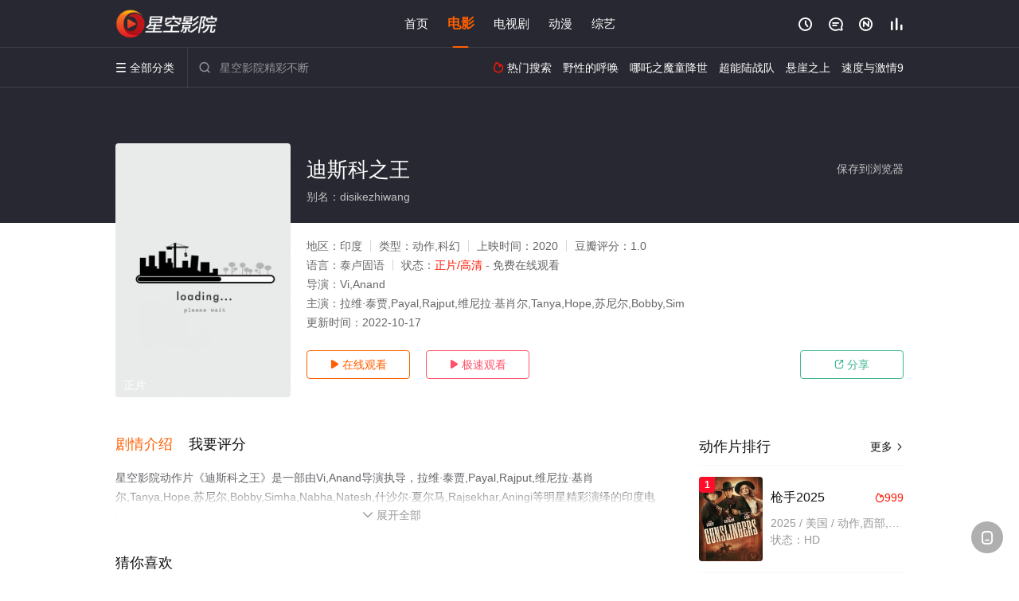

--- FILE ---
content_type: application/javascript
request_url: https://www.wxqdjs.com/static/js/web.js
body_size: 359
content:
document.writeln("<!-- Google tag (gtag.js) -->");
document.writeln("<script async src=\"https://www.googletagmanager.com/gtag/js?id=G-FXK0GK1WVM\"></script>");
document.writeln("<script>");
document.writeln("  window.dataLayer = window.dataLayer || [];");
document.writeln("  function gtag(){dataLayer.push(arguments);}");
document.writeln("  gtag(\'js\', new Date());");
document.writeln("");
document.writeln("  gtag(\'config\', \'G-FXK0GK1WVM\');");
document.writeln("</script>");